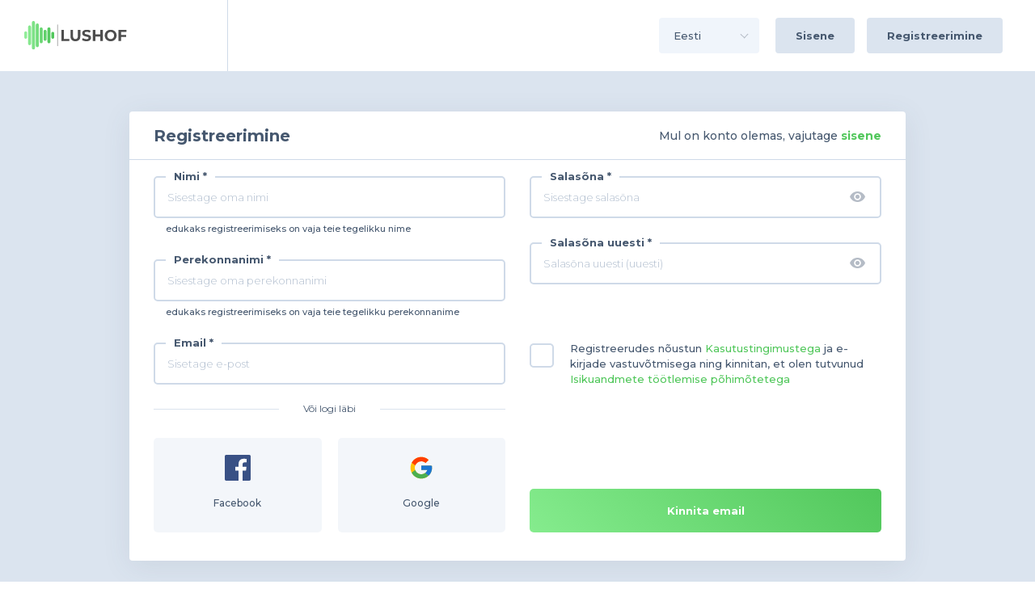

--- FILE ---
content_type: text/html; charset=utf-8
request_url: https://lushof.com/user/accounts/signup/
body_size: 3679
content:


<!DOCTYPE html>
<html lang="et-ee">
    <head>
        <meta charset="utf-8" />
        <meta http-equiv="X-UA-Compatible" content="ie=edge">
        <meta name="viewport" content="width=device-width, user-scalable=no, initial-scale=1.0, maximum-scale=1.0, minimum-scale=1.0, viewport-fit=cover" />
        <meta name="it-rating" content="it-rat-24cc7f77c02546c01b13e95b078ccd2a" />

        
            <!-- Google Tag Manager -->
	<script>
		(function(w,d,s,l,i){w[l]=w[l]||[];w[l].push({'gtm.start':
		new Date().getTime(),event:'gtm.js'});var f=d.getElementsByTagName(s)[0],
		j=d.createElement(s),dl=l!='dataLayer'?'&l='+l:'';j.async=true;j.src=
		'https://www.googletagmanager.com/gtm.js?id='+i+dl;f.parentNode.insertBefore(j,f);
		})(window,document,'script','dataLayer','GTM-KP3863F');
	</script>
<!-- End Google Tag Manager -->
        

        <link rel="shortcut icon" href="/static/outer_pages/images/favicon.ico" type="image/x-icon" />
        <link rel="canonical" href="/" />

        
    <title>Registreerimine | Lushof</title>

        <meta property="og:image" content="https://lushof.com/static/landing/images/logo.svg" />

        <link href="https://fonts.googleapis.com/css?family=Montserrat:300,400,500,700&amp;subset=cyrillic" rel="stylesheet" />
        <link rel="stylesheet" href="https://maxcdn.bootstrapcdn.com/bootstrap/4.0.0/css/bootstrap.min.css"
            integrity="sha384-Gn5384xqQ1aoWXA+058RXPxPg6fy4IWvTNh0E263XmFcJlSAwiGgFAW/dAiS6JXm"
            crossorigin="anonymous" />
        <link href="/static/outer_pages/css/styles.css?v=1.0.3" rel="stylesheet" />

        
    </head>
    
    
    
    <body data-language="et-ee">
        
            <!-- Google Tag Manager (noscript) -->
	<noscript>
		<iframe src="https://www.googletagmanager.com/ns.html?id=GTM-KP3863F"
		height="0" width="0" style="display:none;visibility:hidden"></iframe>
	</noscript>
<!-- End Google Tag Manager (noscript) -->
        
        <div class="page-wrapper">
            


<header class="header-area">
    <div class="container-fluid">
        <div class="flex_page__row">
            <div class="logo">
                <a href="/">
                    <img src="/static/outer_pages/images/logo.svg" alt="Lushof" />
                </a>
            </div>
            <div class="nav-wrapper">
                
                    <div class="lang-select-wrapper">
                        <select class="select_language js-select_language">
                            
                                
                                    <option value="et" selected>eesti</option>
                                
                                    
                                
                                    <option value="en" >English</option>
                                
                                    
                                
                                    <option value="ru" >Русский</option>
                                
                                    
                        </select>
                    </div>
                
                <nav class="header-menu">
                    
                        <a href="/user/accounts/login/">Sisene</a>
                        <a href="/user/accounts/signup/">Registreerimine</a>
                    
                </nav>
            </div>
            <div class="mobile-menu-btn js-mobile-menu-btn"></div>
            <div class="mobile-menu-open js-mobile-menu-open">
                <div class="relative-wrapper">
                    <div class="mobile-menu-body">
                        <div class="close-mob-menu js-close-mob-menu"></div>
                        <div class="container-fluid">
                            <div class="row">
                                <div class="col-md-12">
                                    <div class="mobile__logo">
                                        <a href="/">
                                            <img src="/static/outer_pages/images/logo.svg" alt="Lushof" />
                                        </a>
                                    </div>
                                    <nav class="mobile-nav">
                                        
                                        <a href="/user/accounts/login/">Sisene</a>
                                        <a href="/user/accounts/signup/">Registreerimine</a>
                                        
                                    </nav>
                                </div>
                            </div>
                        </div>
                    </div>
                </div>
            </div>
        </div>
    </div>
</header>   
            
<div class="registration-area">
    <div class="container-fluid">
        <div class="form-area wide">
            <div class="form-title-area">
                <div class="form-title">Registreerimine</div>
                <a href="/user/accounts/login/" class="small-form-title"><span>Mul on konto olemas, vajutage</span> sisene</a>
            </div>
            <form class="login__form" id="signup_form" method="POST" action="/user/accounts/signup/">
                <input type="hidden" name="csrfmiddlewaretoken" value="231FM8DmvVTugGd20ZcT6AfTdOpxuZA6rJ8Avk6141R1JSUol31iKOGzlb9ds6rp">
                
                
                <div class="row">
                    <div class="col-md-6 flex-col">
                        <div class="input-wrapper">
                            
                            <label for="first_name" class="login-label">Nimi <span>*</span></label>
                            <input type="text" name="first_name" id="first_name" value="" class="login-input" placeholder="Sisestage oma nimi" />
                            <div class="help__text">
                                edukaks registreerimiseks on vaja teie tegelikku nime
                            </div>
                        </div>
                        <div class="input-wrapper">
                            
                            <label for="last_name" class="login-label">Perekonnanimi <span>*</span></label>
                            <input type="text" name="last_name" id="last_name" value="" class="login-input" placeholder="Sisestage oma perekonnanimi" />
                            <div class="help__text">
                                edukaks registreerimiseks on vaja teie tegelikku perekonnanime
                            </div>
                        </div>
                        <div class="input-wrapper email-wrapper">
                            
                            <label for="email" class="login-label">Email <span>*</span></label>
                            <input type="email" name="email" id="email" value="" class="login-input" placeholder="Sisetage e-post" />
                            <!-- <div class="email-valid"></div> -->
                        </div>
                    </div>
                    <div class="col-md-6 flex-col">
                        <div class="input-wrapper password-wrapper">
                            
                            <label for="id_password1" class="login-label">Salasõna <span>*</span></label>
                            <input type="password" name="password1" id="id_password1" class="login-input js-password" placeholder="Sisestage salasõna" />
                            <div class="js-password-icon password-icon"></div>
                        </div>
                        <div class="input-wrapper password-wrapper">
                            
                            <label for="id_password2" class="login-label">Salasõna uuesti <span>*</span></label>
                            <input type="password" name="password2" id="id_password2" class="login-input js-password" placeholder="Salasõna uuesti (uuesti)" />
                            <div class="js-password-icon password-icon"></div>
                        </div>
                        <div class="input-wrapper select-wrapper" style="display: none;">
                            
                            <label for="id_country" class="login-label">Riik <span>*</span></label>
                            <select name="country" id="id_country">
  <option value="1" selected>Eesti</option>

  <option value="3">USA</option>

  <option value="2">Россия</option>

</select>
                        </div>
                        <div class="checkbox__wrapper agree-checkbox">
                            <div class="checkbox-block">
                                <input type="checkbox" name="agree_with_tos" id="agree_with_tos">
                                <label for="agree_with_tos" class="login-label">
                                    
                                    
                                    
Registreerudes nõustun <a href="/terms-of-use/" target="_blank">
Kasutustingimustega</a> ja e-kirjade vastuvõtmisega ning kinnitan, et olen tutvunud <a href="/processing-personal-data/" target="_blank">Isikuandmete töötlemise põhimõtetega</a>
                                </label>
                                <div>
                                    
                                </div>
                            </div>
                        </div>
                        
                    </div>
                </div>
                <div class="row">
                    <div class="col-md-6 flex-col">
                        <div class="social">
                            <div class="social__title">
                                <span>Või logi läbi</span>
                            </div>
                            <div class="social__link">
                                <div class="row mar-10">
                                    

<div id="fb-root"></div>
<script id="allauth-facebook-settings" type="application/json">
{"appId": "731516787900028", "version": "v7.0", "sdkUrl": "//connect.facebook.net/et_EE/sdk.js", "initParams": {"appId": "731516787900028", "version": "v7.0", "cookie": true}, "loginOptions": {"auth_type": "reauthenticate", "scope": "email,public_profile", "auth_nonce": "9lJJjviiDFnO3FVaja4FR7SThvJ1BZ0e"}, "loginByTokenUrl": "https://lushof.com/user/accounts/facebook/login/token/", "cancelUrl": "https://lushof.com/user/accounts/social/login/cancelled/", "logoutUrl": "https://lushof.com/user/accounts/logout/", "loginUrl": "https://lushof.com/user/accounts/facebook/login/", "errorUrl": "https://lushof.com/user/accounts/social/login/error/", "csrfToken": "5rgpX5kxMsn3SodJ1ZARt0JOiUbRoWS9u7nkGhNclylAlAU5m3pg7eauqhVxm3Js"}
</script>
<script type="text/javascript" src="/static/facebook/js/fbconnect.js"></script>




<div class="social__link-col">
    <a href="javascript:allauth.facebook.login%28%27%27%2C%20%27authenticate%27%2C%20%27login%27%2C%20%27%27%29" class="social__link-item facebook">
        <span>Facebook</span>
    </a>
</div>
<div class="social__link-col">
    <a href="/user/accounts/google/login/" class="social__link-item google">
        <span>Google</span>
    </a>
</div>

                                </div>
                            </div>
                        </div>
                    </div>
                    <div class="col-md-6 flex-col">
                        <div class="button-wrapper">
                            <button type="submit">Kinnita email</button>
                        </div>
                    </div>
                </div>
            </form>
        </div>        
    </div>
</div>

            


<footer class="footer-area">
    <div class="container-fluid">
        <div class="row">
            <div class="col-sm-6">
                <div class="footer-logo">
                    <a href="/">
                        <img src="/static/outer_pages/images/logo_white.svg" alt="Lushof" />
                    </a>
                </div>
            </div>
            <div class="col-sm-6">
                <div class="footer-text">
                    LUSHOF &copy; 2026 Kõik õigused on kaitstud
                </div>
            </div>
        </div>
    </div>
</footer>
        </div>
        <script type="text/javascript">
            var djangoMessagesList = [];
        </script>
        <script src="https://ajax.googleapis.com/ajax/libs/jquery/3.1.0/jquery.min.js" defer></script>
        <script src="/static/outer_pages/js/common.js" defer></script>
        <script src="/static/common/language.js" defer></script>
        <script src="//maxcdn.bootstrapcdn.com/bootstrap/4.0.0/js/bootstrap.min.js" defer></script>
        <script src="/static/js/src/jquery.toaster.js" defer></script>
        <script src="/static/js/src/django_messages.js" defer></script>
        
    <script src="/static/outer_pages/js/toggle_password.js" defer></script>

    </body>
</html>

--- FILE ---
content_type: text/css
request_url: https://lushof.com/static/outer_pages/css/styles.css?v=1.0.3
body_size: 4381
content:
body,
html {
  scroll-behavior: smooth;
  min-height: 100%;
  height: 100%;
}
::placeholder {
  font-size: 13px;
  color: #b2bfcf;
  font-weight: 300;
}
.page-wrapper {
  width: 100%;
  font-family: 'Montserrat', sans-serif;
  color: #46586f;
  display: flex;
  flex-direction: column;
  height: 100%;
}
.clear {
  clear: both;
}
.flex_page__row {
  display: flex;
  align-items: center;
}
.outer-btn {
  display: block;
  text-decoration: none !important;
  outline: none;
  height: 57px !important;
  width: 100%;
  font-weight: 700;
  font-size: 13px;
  line-height: 53px;
  text-align: center;
  padding: 0;
  border-radius: 5px;
}
.outer-btn.width100 {
  max-width: 100%;
}
.outer-btn.grey-btn {
  background: linear-gradient(95.9deg, #8999ad -10.42%, rgba(255, 255, 255, 0) 45.72%), #46586f;
  box-shadow: 0px 5px 10px rgba(108, 124, 144, 0.47);
  color: #ffffff;
  transition: box-shadow 0.5s ease;
}
.outer-btn.grey-btn:hover {
  transition: box-shadow 0.5s ease;
  -moz-box-shadow: 0px 6px 12px rgba(108, 124, 144, 0.9);
  -webkit-box-shadow: 0px 6px 12px rgba(108, 124, 144, 0.9);
  box-shadow: 0px 6px 12px rgba(108, 124, 144, 0.9);
}
.outer-btn.grey-transparent-btn {
  background-color: transparent;
  border: 2px solid #46586f;
  color: #46586f;
  background: none;
}
.outer-btn.grey-transparent-btn:hover {
  transition: box-shadow 0.5s ease;
  -moz-box-shadow: 0px 6px 12px rgba(108, 124, 144, 0.9);
  -webkit-box-shadow: 0px 6px 12px rgba(108, 124, 144, 0.9);
  box-shadow: 0px 6px 12px rgba(108, 124, 144, 0.9);
}
.outer-btn.green-transparent-btn {
  background-color: transparent;
  border: 2px solid #51c75b;
  color: #51c75b;
  transition: box-shadow 0.5s ease;
  background: none;
}
.outer-btn.green-transparent-btn:hover {
  transition: box-shadow 0.5s ease;
  -webkit-box-shadow: 0px 4px 12px 0px rgba(81, 199, 91, 0.6);
  -moz-box-shadow: 0px 4px 12px 0px rgba(81, 199, 91, 0.6);
  box-shadow: 0px 4px 12px 0px rgba(81, 199, 91, 0.6);
}
@media (max-width: 575px) {
  .outer-btn.two-buttons {
    margin-bottom: 15px;
  }
}
.header-area {
  position: relative;
  background-color: #ffffff;
  flex: 0 0 auto;
}
.header-area .logo {
  display: flex;
  align-items: center;
  width: 252px;
  height: 88px;
  border-right: 1px solid #cfdae8;
  margin-left: 15px;
}
.header-area .logo img {
  max-width: 80%;
}
@media (max-width: 991px) {
  .header-area .logo {
    border-right: none;
    width: unset;
  }
}
@media (max-width: 767px) {
  .header-area .logo {
    margin-left: 0;
  }
}
.header-area .nav-wrapper {
  display: flex;
  margin-left: auto;
  margin-right: 25px;
  align-items: center;
}
.header-area .nav-wrapper .lang-select-wrapper {
  position: relative;
  margin-right: 20px;
}
.header-area .nav-wrapper .lang-select-wrapper .select_language {
  background-color: #f0f5fb;
  border-radius: 4px;
  border: none;
  font-size: 13px;
  font-weight: 500;
  -webkit-appearance: none;
  outline: none;
  cursor: pointer;
  color: #46586f;
  text-transform: lowercase;
  height: 44px;
  line-height: 44px;
  padding: 0 50px 0 18px;
  text-transform: capitalize;
}
.header-area .nav-wrapper .lang-select-wrapper::after {
  position: absolute;
  top: 17px;
  right: 15px;
  content: '';
  height: 7px;
  width: 7px;
  border-top: 1px solid #B5BCC6;
  border-left: 1px solid #B5BCC6;
  transform: rotate(-137deg);
}
@media (max-width: 350px) {
  .header-area .nav-wrapper .lang-select-wrapper::after {
    left: -13px;
  }
}
.header-area .nav-wrapper .header-menu {
  display: flex;
}
.header-area .nav-wrapper .header-menu a {
  text-decoration: none;
  display: block;
  color: #46586f;
  font-weight: 700;
  font-size: 13px;
  background-color: #dbe4ef;
  height: 44px;
  line-height: 44px;
  border-radius: 4px;
  padding: 0 25px;
  transition: box-shadow 0.5s ease;
}
.header-area .nav-wrapper .header-menu a:nth-child(2) {
  margin-left: 15px;
}
.header-area .nav-wrapper .header-menu a:hover {
  -webkit-box-shadow: 0px 2px 5px 0px rgba(219, 228, 239, 0.9);
  -moz-box-shadow: 0px 2px 5px 0px rgba(219, 228, 239, 0.9);
  box-shadow: 0px 2px 5px 0px rgba(219, 228, 239, 0.9);
  transition: box-shadow 0.5s ease;
  background-color: #f0f5fb;
}
@media (max-width: 767px) {
  .header-area .nav-wrapper {
    display: none;
  }
}
.header-area .mobile-menu-btn {
  display: none;
  position: absolute;
  top: 50%;
  right: 15px;
  transform: translateY(-50%);
  height: 30px;
  width: 30px;
  background-image: url(../images/menu.svg);
  background-repeat: no-repeat;
  background-size: contain;
  background-position: center center;
  cursor: pointer;
}
@media (max-width: 767px) {
  .header-area .mobile-menu-btn {
    display: block;
  }
}
.header-area .mobile-menu-open {
  position: fixed;
  top: 0;
  bottom: 0;
  left: 0;
  right: 0;
  display: none;
  z-index: 2;
  background-color: rgba(70, 88, 111, 0.5);
  height: 100%;
  width: 100%;
}
.header-area .mobile-menu-open .relative-wrapper {
  position: relative;
  height: 100%;
  width: 100%;
}
.header-area .mobile-menu-open .relative-wrapper .mobile-menu-body {
  position: absolute;
  left: 0;
  top: 0;
  background-color: #ffffff;
  width: 80%;
  height: 100%;
  padding: 30px 20px 0 20px;
}
.header-area .mobile-menu-open .relative-wrapper .mobile-menu-body .close-mob-menu {
  position: absolute;
  top: 20px;
  right: 20px;
  width: 20px;
  height: 20px;
  background-size: contain;
  background-repeat: no-repeat;
  background-position: center center;
  background-image: url(../images/close.svg);
  cursor: pointer;
}
.header-area .mobile-menu-open .relative-wrapper .mobile-menu-body .close-mob-menu:hover {
  transform: scale(0.9);
}
.header-area .mobile-menu-open .relative-wrapper .mobile-menu-body .mobile__logo {
  padding-bottom: 25px;
  border-bottom: 1px solid #cfdae8;
}
.header-area .mobile-menu-open .relative-wrapper .mobile-menu-body .mobile-nav {
  padding-top: 15px;
  font-family: 'Montserrat', sans-serif;
}
.header-area .mobile-menu-open .relative-wrapper .mobile-menu-body .mobile-nav a {
  padding: 10px 0;
  font-size: 15px;
  font-weight: 700;
  text-decoration: none;
  color: #46586f;
  transition: color 0.5s ease;
  display: block;
}
.header-area .mobile-menu-open .relative-wrapper .mobile-menu-body .mobile-nav a:hover {
  color: #51c75b;
  transition: color 0.5s ease;
}
@media (max-width: 940px) {
  .header-area .mobile-menu-open .relative-wrapper .mobile-menu-body {
    width: 50%;
  }
}
@media (max-width: 800px) {
  .header-area .mobile-menu-open .relative-wrapper .mobile-menu-body {
    width: 65%;
  }
}
@media (max-width: 576px) {
  .header-area .mobile-menu-open .relative-wrapper .mobile-menu-body {
    width: 90%;
  }
}
.footer-area {
  background-color: #46586f;
  color: #ffffff;
  flex: 0 0 auto;
}
.footer-area .footer-logo {
  height: 70px;
  display: flex;
  align-items: center;
  max-width: 140px;
  margin-left: 15px;
}
.footer-area .footer-logo img {
  max-width: 100%;
}
@media (max-width: 767px) {
  .footer-area .footer-logo {
    margin-left: 0;
  }
}
@media (max-width: 575px) {
  .footer-area .footer-logo {
    max-width: 100%;
    display: block;
    height: auto;
    text-align: center;
  }
}
.footer-area .footer-text {
  display: flex;
  align-items: center;
  height: 70px;
  justify-content: flex-end;
  font-size: 13px;
  font-weight: 300;
  margin-right: 25px;
}
@media (max-width: 767px) {
  .footer-area .footer-text {
    margin-right: 0;
  }
}
@media (max-width: 575px) {
  .footer-area .footer-text {
    display: block;
    height: auto;
    text-align: center;
    padding-top: 15px;
    font-size: 12px;
  }
}
@media (max-width: 575px) {
  .footer-area {
    padding: 15px 0;
  }
}
.registration-area {
  background-color: #dbe4ef;
  padding: 50px 0;
  flex: 1 0 auto;
  color: #46586f;
}
.registration-area.flex-area {
  display: flex;
  align-items: center;
  justify-content: center;
  padding: 0;
}
.registration-area .info-text {
  text-align: center;
  padding-bottom: 30px;
  font-size: 18px;
  font-weight: 700;
}
.registration-area .info-text span {
  display: block;
}
@media (max-width: 576px) {
  .registration-area .info-text {
    padding-bottom: 15px;
    font-size: 16px;
  }
}
.registration-area .form-area {
  background-color: #ffffff;
  width: 100%;
  max-width: 484px;
  margin: 0 auto;
  border-radius: 4px;
  -webkit-box-shadow: 0px 7px 35px 0px rgba(70, 88, 111, 0.1);
  -moz-box-shadow: 0px 7px 35px 0px rgba(70, 88, 111, 0.1);
  box-shadow: 0px 7px 35px 0px rgba(70, 88, 111, 0.1);
}
.registration-area .form-area.wide {
  max-width: 960px;
}
.message-part {
  text-align: center;
  font-weight: 700;
  font-size: 13px;
  color: #51c75b;
}
.form__text {
  padding: 30px 0 0 0;
  text-align: center;
  font-size: 14px;
  font-weight: 700;
}
.form-title-text {
  margin-left: auto;
  font-size: 14px;
  padding: 10px 20px;
}
.form-title-text.with-image {
  padding-top: 130px;
  background-repeat: no-repeat;
  background-position-x: center;
  background-position-y: 30px;
  background-image: url(../images/question-icon.svg);
  background-size: 68px;
}
.form-title-text a {
  text-decoration: none;
  color: #51c75b;
  font-weight: 700;
}
@media (max-width: 450px) {
  .form-title-text {
    width: 100%;
    text-align: center;
    padding: 20px 15px 0 15px 0;
  }
}
.form-title-area {
  display: flex;
  padding: 0 30px;
  border-bottom: 1px solid #cfdae8;
  align-items: center;
  height: 60px;
  line-height: 60px;
}
.form-title-area .form-title {
  font-weight: 700;
  font-size: 20px;
}
@media (max-width: 450px) {
  .form-title-area .form-title {
    width: 100%;
    text-align: center;
    font-size: 18px;
  }
}
.form-title-area .small-form-title {
  display: block;
  margin-left: auto;
  text-decoration: none;
  color: #51c75b;
  font-weight: 700;
  font-size: 14px;
}
.form-title-area .small-form-title span {
  color: #46586f;
  font-weight: 500;
}
@media (max-width: 450px) {
  .form-title-area .small-form-title {
    width: 100%;
    text-align: center;
    font-size: 13px;
  }
}
@media (max-width: 450px) {
  .form-title-area {
    padding: 15px 15px;
    flex-wrap: wrap;
    line-height: unset;
    height: unset;
  }
}
.login__form {
  padding: 20px 30px 35px 30px;
}
.login__form .flex-col {
  display: flex;
  flex-direction: column;
}
.login__form .flex-col .button-wrapper {
  margin-top: auto;
  padding-bottom: 0;
}
.login__form .login-label {
  font-weight: 700;
  font-size: 13px;
  border-radius: 5px;
}
.login__form .errorlist {
  margin-bottom: 0;
  padding-left: 0;
  list-style-type: none;
}
.login__form .errorlist li {
  color: red;
  font-size: 11px;
}
.login__form .get-info {
  position: relative;
  width: 100%;
}
.login__form .get-info .errorlist {
  margin-bottom: 0;
  padding-left: 0;
  list-style-type: none;
}
.login__form .get-info .errorlist li {
  position: absolute;
  bottom: 25px;
  left: 0;
  display: block;
  color: red;
  font-size: 11px;
}
.login__form .input-wrapper {
  position: relative;
  padding-bottom: 30px;
}
.login__form .input-wrapper.email-wrapper .email-valid {
  position: absolute;
  top: 20px;
  right: 20px;
  width: 13px;
  height: 13px;
  background-repeat: no-repeat;
  background-position: center center;
  background-image: url(../images/ok.svg);
  background-size: contain;
}
.login__form .input-wrapper.password-wrapper .password-icon {
  position: absolute;
  top: 17px;
  right: 20px;
  width: 19px;
  height: 17px;
  background-repeat: no-repeat;
  background-position: center center;
  background-size: contain;
  cursor: pointer;
  background-image: url(../images/show.svg);
}
.login__form .input-wrapper.password-wrapper .password-icon.hide {
  background-image: url(../images/hide.svg);
}
.login__form .input-wrapper.select-wrapper select {
  height: 52px;
  padding: 0 15px;
  width: 100%;
  background-color: transparent;
  border: 2px solid #dbe4ef;
  border-radius: 5px;
  outline: none;
  font-size: 13px;
  color: #46586f;
  -webkit-appearance: none;
}
.login__form .input-wrapper.select-wrapper::before {
  position: absolute;
  top: 22px;
  right: 15px;
  content: '';
  height: 7px;
  width: 7px;
  border-top: 1px solid #b5bcc6;
  border-left: 1px solid #b5bcc6;
  transform: rotate(-137deg);
}
.login__form .input-wrapper.last__child {
  padding-bottom: 20px;
}
.login__form .input-wrapper.last__child .errorlist {
  margin-bottom: 0;
  padding-left: 0;
  list-style-type: none;
}
.login__form .input-wrapper.last__child .errorlist li {
  position: absolute;
  bottom: 6px;
  left: 0;
  color: red;
  font-size: 11px;
}
.login__form .input-wrapper .errorlist {
  margin-bottom: 0;
  padding-left: 0;
  list-style-type: none;
}
.login__form .input-wrapper .errorlist li {
  position: absolute;
  bottom: 15px;
  left: 0;
  color: red;
  font-size: 11px;
}
.login__form .input-wrapper .help__text {
  color: #46586f;
  font-size: 11px;
  font-weight: 500;
  padding-left: 15px;
  padding-top: 5px;
}
@media (max-width: 500px) {
  .login__form .input-wrapper .help__text {
    padding-left: 0;
  }
}
.login__form .input-wrapper .login-label {
  position: absolute;
  top: -14px;
  left: 15px;
  display: block;
  margin-bottom: 0;
  color: #46586f;
  font-size: 13px;
  font-weight: 700;
  padding: 5px 10px;
  background-color: #ffffff;
  border-radius: 5px;
  z-index: 1;
}
.login__form .input-wrapper .login-input,
.login__form .input-wrapper input[type="text"],
.login__form .input-wrapper input[type="password"],
.login__form .input-wrapper input[type="number"] {
  height: 52px;
  line-height: 52px;
  font-weight: 700;
  padding: 0 15px;
  width: 100%;
  background-color: transparent;
  border: 2px solid #cfdae8;
  border-radius: 5px;
  outline: none;
  font-size: 13px;
  font-weight: 400;
  color: #46586f;
}
.login__form .input-wrapper .login-input:focus,
.login__form .input-wrapper input[type="text"]:focus,
.login__form .input-wrapper input[type="password"]:focus,
.login__form .input-wrapper input[type="number"]:focus,
.login__form .input-wrapper .login-input:active,
.login__form .input-wrapper input[type="text"]:active,
.login__form .input-wrapper input[type="password"]:active,
.login__form .input-wrapper input[type="number"]:active {
  border: 2px solid #c5e4c8;
}
.login__form .input-wrapper.phone-plus {
  position: relative;
}
.login__form .input-wrapper.phone-plus::before {
  position: absolute;
  top: 15px;
  left: 15px;
  content: '+';
}
.login__form .input-wrapper.phone-plus input[type="number"] {
  padding-left: 32px;
}
.login__form .button-wrapper {
  padding-bottom: 10px;
}
.login__form .button-wrapper.small-btn {
  text-align: center;
}
.login__form .button-wrapper.small-btn button {
  max-width: 300px;
}
.login__form .checkbox__wrapper {
  display: flex;
  padding-bottom: 25px;
}
.login__form .checkbox__wrapper.agree-checkbox {
  padding-top: 40px;
}
.login__form .checkbox__wrapper.agree-checkbox .checkbox-block input[type="checkbox"]:not(:checked) + label:before,
.login__form .checkbox__wrapper.agree-checkbox .checkbox-block input[type="checkbox"]:checked + label:before {
  top: 3px;
}
.login__form .checkbox__wrapper.agree-checkbox .checkbox-block input[type="checkbox"]:not(:checked) + label:after,
.login__form .checkbox__wrapper.agree-checkbox .checkbox-block input[type="checkbox"]:checked + label:after {
  top: 3px;
}
.login__form .checkbox__wrapper.agree-checkbox .checkbox-block .login-label {
  font-weight: 500;
  padding-left: 50px;
}
.login__form .checkbox__wrapper.agree-checkbox .checkbox-block .login-label a {
  color: #51c75b;
}
@media (max-width: 575px) {
  .login__form .checkbox__wrapper.agree-checkbox .checkbox-block .login-label {
    padding-left: 40px;
    font-size: 12px;
  }
}
@media (max-width: 767px) {
  .login__form .checkbox__wrapper.agree-checkbox {
    padding-top: 0;
  }
}
.login__form .checkbox__wrapper .checkbox-block {
  position: relative;
  margin-bottom: 0;
}
.login__form .checkbox__wrapper .checkbox-block input[type="checkbox"]:not(:checked),
.login__form .checkbox__wrapper .checkbox-block input[type="checkbox"]:checked {
  position: absolute;
  left: -9999px;
}
.login__form .checkbox__wrapper .checkbox-block input[type="checkbox"]:not(:checked) + label:before,
.login__form .checkbox__wrapper .checkbox-block input[type="checkbox"]:checked + label:before {
  position: absolute;
  left: 0;
  top: -2px;
  background-color: transparent;
  height: 30px;
  width: 30px;
  border-radius: 5px;
  border: 2px solid #cfdae8;
  cursor: pointer;
  content: '';
}
@media (max-width: 450px) {
  .login__form .checkbox__wrapper .checkbox-block input[type="checkbox"]:not(:checked) + label:before,
  .login__form .checkbox__wrapper .checkbox-block input[type="checkbox"]:checked + label:before {
    height: 25px;
    width: 25px;
  }
}
.login__form .checkbox__wrapper .checkbox-block input[type="checkbox"]:not(:checked) + label:after,
.login__form .checkbox__wrapper .checkbox-block input[type="checkbox"]:checked + label:after {
  position: absolute;
  left: 0;
  top: -2px;
  height: 30px;
  width: 30px;
  border: #51c75b;
  background-color: #51c75b;
  border-radius: 5px;
  cursor: pointer;
  content: '';
  background-image: url(../images/checked-icon.svg);
  background-position: center center;
  background-repeat: no-repeat;
}
@media (max-width: 450px) {
  .login__form .checkbox__wrapper .checkbox-block input[type="checkbox"]:not(:checked) + label:after,
  .login__form .checkbox__wrapper .checkbox-block input[type="checkbox"]:checked + label:after {
    height: 25px;
    width: 25px;
  }
}
.login__form .checkbox__wrapper .checkbox-block [type="checkbox"]:not(:checked) + label:after {
  transform: scale(0);
  opacity: 0;
}
.login__form .checkbox__wrapper .checkbox-block [type="checkbox"]:checked + label:after {
  transform: scale(1);
  opacity: 1;
}
.login__form .checkbox__wrapper .checkbox-block .login-label {
  padding-left: 40px;
  font-size: 13px;
  font-weight: 700;
  margin-bottom: 0;
  border-radius: 5px;
}
@media (max-width: 450px) {
  .login__form .checkbox__wrapper .checkbox-block .login-label {
    padding-left: 35px;
  }
}
@media (max-width: 450px) {
  .login__form .checkbox__wrapper .checkbox-block {
    width: 100%;
    padding-bottom: 10px;
  }
}
.login__form .checkbox__wrapper .link {
  margin-left: auto;
}
.login__form .checkbox__wrapper .link a {
  text-decoration: underline;
  color: #51c75b;
  font-size: 12px;
  font-weight: 500;
}
@media (max-width: 450px) {
  .login__form .checkbox__wrapper .link {
    width: 100%;
    text-align: center;
  }
}
@media (max-width: 450px) {
  .login__form .checkbox__wrapper {
    flex-wrap: wrap;
    padding-bottom: 15px;
  }
}
.login__form .radio__wrapper {
  position: relative;
  padding: 20px 0 30px 0;
}
.login__form .radio__wrapper input[type="radio"]:not(:checked),
.login__form .radio__wrapper input[type="radio"]:checked {
  position: absolute;
  left: -9999px;
}
.login__form .radio__wrapper input[type="radio"]:not(:checked) + label:before,
.login__form .radio__wrapper input[type="radio"]:checked + label:before {
  position: absolute;
  left: 0;
  top: 0;
  content: '';
  background: #dbe4ef;
  border-radius: 100%;
  height: 20px;
  width: 20px;
  cursor: pointer;
}
.login__form .radio__wrapper input[type="radio"]:not(:checked) + label:after,
.login__form .radio__wrapper input[type="radio"]:checked + label:after {
  position: absolute;
  left: 3px;
  top: 3px;
  content: '';
  border-radius: 50%;
  height: 14px;
  width: 14px;
  background-color: #51c75b;
  cursor: pointer;
}
.login__form .radio__wrapper [type="radio"]:not(:checked) + label:after {
  transform: scale(0);
  opacity: 0;
}
.login__form .radio__wrapper [type="radio"]:checked + label:after {
  transform: scale(1);
  opacity: 1;
}
.login__form .radio__wrapper label {
  position: relative;
  font-size: 13px;
  font-weight: 500;
  padding-left: 25px;
}
@media (max-width: 450px) {
  .login__form {
    padding: 30px 15px;
  }
}
.social {
  color: #46586f;
}
.social.top-pad-30 {
  padding-top: 30px;
}
.social .social__title {
  position: relative;
  text-align: center;
  margin-bottom: 12px;
}
.social .social__title::before {
  position: absolute;
  top: 0;
  left: 0;
  right: 0;
  content: '';
  height: 1px;
  width: 100%;
  background-color: #DAE3EE;
}
.social .social__title span {
  position: relative;
  display: inline-block;
  top: -13px;
  font-size: 12px;
  background-color: white;
  padding: 0 30px;
}
@media (max-width: 575px) {
  .social .social__title span {
    padding: 0 10px;
  }
}
.social .social__link-col {
  -webkit-box-flex: 0;
  -ms-flex: 0 0 50%;
  flex: 0 0 50%;
  max-width: 50%;
  display: flex;
  padding-left: 10px;
  padding-right: 10px;
}
@media (max-width: 575px) {
  .social .social__link-col {
    padding-left: 5px;
    padding-right: 5px;
  }
}
.social .social__link .mar-10 {
  margin-left: -10px;
  margin-right: -10px;
}
@media (max-width: 575px) {
  .social .social__link .mar-10 {
    margin-left: -5px;
    margin-right: -5px;
  }
}
.social .social__link-item {
  position: relative;
  display: block;
  text-decoration: none !important;
  border-radius: 5px;
  padding: 68px 25px 25px 25px;
  width: 100%;
  text-align: center;
}
.social .social__link-item::before {
  position: absolute;
  top: 21px;
  left: 50%;
  content: '';
  transform: translateX(-50%);
  width: 32px;
  height: 32px;
  background-repeat: no-repeat;
  background-size: contain;
  background-position: center center;
  z-index: 1;
}
@media (max-width: 575px) {
  .social .social__link-item::before {
    top: 20px;
    width: 25px;
    height: 25px;
  }
}
.social .social__link-item.facebook::before {
  background-image: url(../../landing/images/logos_facebook.svg);
}
.social .social__link-item.google::before {
  background-image: url(../../landing/images/logos_google.svg);
}
.social .social__link-item.twitter::before {
  background-image: url(../../landing/images/logos_twitter.svg);
}
.social .social__link-item::after {
  position: absolute;
  top: 0;
  left: 0;
  right: 0;
  bottom: 0;
  content: '';
  background-color: #DAE3EE;
  opacity: 0.32;
  border-radius: 5px;
  transition: opacity 0.3s ease;
}
.social .social__link-item span {
  position: relative;
  z-index: 1;
  font-weight: 500;
  font-size: 12px;
  color: #46586f;
}
@media (max-width: 575px) {
  .social .social__link-item span {
    font-size: 11px;
  }
}
.social .social__link-item:hover::after {
  background-color: #DAE3EE;
  opacity: 0.7;
  transition: opacity 0.3s ease;
}
@media (max-width: 575px) {
  .social .social__link-item {
    padding: 50px 15px 20px 15px;
  }
}
@media (max-width: 350px) {
  .social .social__link-item {
    padding: 50px 10px 10px 10px;
  }
}
@media (max-width: 767px) {
  .social {
    padding-bottom: 30px;
  }
}
.button-wrapper.two-buttons {
  display: flex;
}
.button-wrapper.two-buttons button,
.button-wrapper.two-buttons input[type="submit"] {
  max-width: 50%;
}
.button-wrapper.two-buttons button {
  margin-right: 5px;
  background-image: linear-gradient(45deg, #46586f 0%, #b5bcc6 35%, #46586f 100%);
}
.button-wrapper.two-buttons button:hover {
  -webkit-box-shadow: 0px 3px 10px 0px rgba(70, 88, 111, 0.5);
  -moz-box-shadow: 0px 3px 10px 0px rgba(70, 88, 111, 0.5);
  box-shadow: 0px 3px 10px 0px rgba(70, 88, 111, 0.5);
}
.button-wrapper.two-buttons input[type="submit"] {
  margin-left: 5px;
}
.button-wrapper button,
.button-wrapper input[type="submit"] {
  width: 100%;
  outline: none;
  color: #ffffff;
  font-size: 13px;
  font-weight: 700;
  border: none;
  border-radius: 5px;
  background-image: linear-gradient(45deg, #51c75b 0%, #95f79d 35%, #51c75b 100%);
  background-position: 100% 0;
  background-size: 200% 200%;
  transition: 0.5s;
  height: 54px;
  line-height: 54px;
  padding: 0;
  cursor: pointer;
}
.button-wrapper button:hover,
.button-wrapper input[type="submit"]:hover {
  transition: 0.5s;
  -webkit-box-shadow: 0px 3px 10px 0px rgba(81, 199, 91, 0.5);
  -moz-box-shadow: 0px 3px 10px 0px rgba(81, 199, 91, 0.5);
  box-shadow: 0px 3px 10px 0px rgba(81, 199, 91, 0.5);
}
.outer-page-container {
  background-color: #ffffff;
  width: 100%;
  max-width: 589px;
  border-radius: 5px;
  padding-left: 30px;
  padding-right: 30px;
  padding-bottom: 30px;
  padding-top: 30px;
}
.outer-page-container.question-container {
  padding-top: 144px;
  background-image: url(../images/question-icon.svg);
  background-repeat: no-repeat;
  background-position-x: center;
  background-position-y: 48px;
  background-size: 68px;
}
@media (max-width: 575px) {
  .outer-page-container.question-container {
    background-position-y: 20px;
    background-size: 40px;
    padding-top: 60px;
  }
}
.outer-page-container .outer-page-container__text {
  font-weight: 700;
  font-size: 17px;
  text-align: center;
  line-height: 1.8;
  padding-bottom: 45px;
}
.outer-page-container .outer-page-container__text .green-span {
  color: #51c75b;
}
@media (max-width: 575px) {
  .outer-page-container .outer-page-container__text {
    font-size: 14px;
    padding-bottom: 20px;
  }
}
.outer-page-container .custom-form {
  padding: 0;
}
@media (max-width: 576px) {
  .outer-page-container {
    max-width: 98%;
    padding-left: 20px;
    padding-right: 20px;
    padding-bottom: 20px;
  }
}
.outer_wrapper {
  background: #dbe4ef;
  padding: 50px 0;
  flex: 1 0 auto;
}
.outer_wrapper .center-container {
  background: #ffffff;
  box-shadow: 0px 10px 40px rgba(108, 124, 144, 0.15);
  border-radius: 5px;
  width: 100%;
  max-width: 1026px;
  margin: auto;
}
.outer_wrapper .center-container .huge-title {
  font-weight: bold;
  font-size: 288px;
  line-height: 300px;
  text-shadow: 0px 5px 10px rgba(108, 124, 144, 0.47);
  text-align: center;
  margin-bottom: 20px;
  margin-top: 45px;
}
.outer_wrapper .center-container .sub-title {
  font-weight: bold;
  font-size: 35px;
  line-height: 40px;
  text-align: center;
  margin-bottom: 20px;
}
.outer_wrapper .center-container .description {
  font-style: normal;
  font-weight: 500;
  line-height: 35px;
  color: #46586f;
  padding: 45px 15px 43px 130px;
  font-size: 17px;
  background-image: url(../images/big_close.svg);
  background-size: 68px;
  background-position: center center;
  background-repeat: no-repeat;
  background-position-y: center;
  background-position-x: 20px;
  max-width: 586px;
  margin: 0 auto;
}
.outer_wrapper .center-container .description a {
  color: #51c75b;
  font-weight: 700;
  text-decoration: none;
}
.outer_wrapper .center-container .description.success-icon {
  background-image: url(../images/okey.svg);
}
.outer_wrapper .center-container .button-wrapper {
  max-width: 530px;
  margin: 0 auto;
  padding-bottom: 45px;
}
.outer_wrapper .center-container .button-wrapper .link-btn {
  display: block;
  background-image: linear-gradient(45deg, #51c75b 0%, #95f79d 35%, #51c75b 100%);
  box-shadow: 0px 5px 10px rgba(81, 199, 91, 0.3);
  border-radius: 5px;
  width: 100%;
  max-width: 100%;
  color: #ffffff;
  font-size: 13px;
  font-weight: 700;
  background-position: 100% 0;
  background-size: 200% 200%;
  transition: 0.5s;
  height: 54px;
  line-height: 54px;
  cursor: pointer;
  text-decoration: none;
  text-align: center;
  transition: box-shadow 0.5s ease;
}
.outer_wrapper .center-container .button-wrapper .link-btn:hover {
  transition: box-shadow 0.5s ease;
  box-shadow: 0px 7px 17px rgba(81, 199, 91, 0.7);
}
.outer_wrapper .center-container .button-wrapper .link-btn.offer__btn {
  background: linear-gradient(95.9deg, #8999ad -10.42%, rgba(255, 255, 255, 0) 45.72%), #46586f;
  box-shadow: 0px 5px 10px rgba(108, 124, 144, 0.3);
}
.outer_wrapper .center-container .button-wrapper .link-btn.offer__btn:hover {
  transition: box-shadow 0.5s ease;
  box-shadow: 0px 7px 17px rgba(108, 124, 144, 0.6);
}
@media (max-width: 767px) {
  .outer_wrapper .center-container .button-wrapper .link-btn.offer__btn {
    margin-top: 15px;
  }
}
@media (max-width: 1050px) {
  .outer_wrapper .center-container .button-wrapper {
    margin-left: 110px;
  }
}
@media (max-width: 576px) {
  .outer_wrapper .center-container .button-wrapper {
    max-width: 100%;
    margin-left: 0;
    padding-bottom: 20px;
  }
}
@media (max-width: 1100px) {
  .outer_wrapper .center-container {
    max-width: 94%;
  }
}
@media (max-width: 700px) {
  .outer_wrapper .center-container .huge-title {
    font-size: 200px;
    line-height: 250px;
  }
  .outer_wrapper .center-container .sub-title {
    font-size: 30px;
  }
}
@media (max-width: 576px) {
  .outer_wrapper .center-container .huge-title {
    font-size: 150px;
    line-height: 200px;
    margin-top: 0;
  }
  .outer_wrapper .center-container .sub-title {
    font-size: 25px;
  }
  .outer_wrapper .center-container .description {
    max-width: 100%;
    background-size: 45px;
    padding: 80px 5px 20px 5px;
    background-position-y: 22px;
    text-align: center;
    font-size: 13px;
    background-position-x: center;
  }
}
@media (max-width: 400px) {
  .outer_wrapper .center-container .huge-title {
    font-size: 100px;
    line-height: 150px;
  }
}


--- FILE ---
content_type: application/javascript
request_url: https://lushof.com/static/outer_pages/js/toggle_password.js
body_size: 233
content:
$(document).on('click', '.js-password-icon', function() {
    $(this).parent().find('.js-password').attr('type', function(i, attr) {
        return attr == 'password' ? 'text' : 'password';
    });
    $(this).toggleClass('hide')
});

--- FILE ---
content_type: image/svg+xml
request_url: https://lushof.com/static/outer_pages/images/checked-icon.svg
body_size: 675
content:
<svg width="13" height="11" viewBox="0 0 13 11" fill="none" xmlns="http://www.w3.org/2000/svg">
<path d="M0.203782 6.22333C0.0566874 6.38793 -0.0148872 6.59747 0.0025838 6.81405C0.0200548 7.03063 0.123753 7.22772 0.295645 7.36849L4.46782 10.8045C4.62281 10.9318 4.81499 11 5.01675 11C5.04155 11 5.06691 10.9989 5.09227 10.9968C5.32052 10.9773 5.52623 10.8728 5.67163 10.7033L12.8077 2.359C12.9508 2.19115 13.0179 1.97998 12.9959 1.76394C12.9734 1.5479 12.8657 1.35298 12.691 1.21491L11.3846 0.183992C11.0245 -0.0997278 10.4914 -0.0499144 10.1949 0.296072L4.70284 6.71821L2.49586 4.90165C2.14193 4.61143 1.60766 4.64987 1.30389 4.9899L0.203782 6.22333Z" fill="white"/>
</svg>


--- FILE ---
content_type: application/javascript
request_url: https://lushof.com/static/outer_pages/js/common.js
body_size: 586
content:
function showMobileMenu() {
    $(document).on('click', '.js-mobile-menu-btn', function() {
        $('.js-mobile-menu-open').show();
        $('.js-mobile-menu-btn').hide();
    });
}

function hideMobileMenu() {
    $(document).on('click', '.js-close-mob-menu', function() {
        $('.js-mobile-menu-open').hide();
        $('.js-mobile-menu-btn').show();
    });
    $(document).on('click', '.relative-wrapper', function() {
        $('.js-mobile-menu-open').hide();
        $('.js-mobile-menu-btn').show();
    });
}

$(function() {
    showMobileMenu();
    hideMobileMenu();
});

--- FILE ---
content_type: application/javascript
request_url: https://lushof.com/static/common/language.js
body_size: 626
content:
// Switch language
$('.select_language').change(function(event) {

    event.preventDefault();

    var currentPath = window.location.pathname;
    var nextLanguage = '/' + this.value + '/';

    if (currentPath === "/") {
        window.location.href = nextLanguage;
        return;
    }

    var currentLanguage = currentPath.slice(0, 4);
    var languageInPath = currentLanguage[0] == "/" && currentLanguage[3] == "/";

    if (languageInPath) {
        window.location.href = currentPath.replace(currentLanguage, nextLanguage);
    } else {
        window.location.href = nextLanguage.slice(0, 3) + currentPath;
    }

})

--- FILE ---
content_type: image/svg+xml
request_url: https://lushof.com/static/outer_pages/images/show.svg
body_size: 646
content:
<svg width="19" height="13" viewBox="0 0 19 13" fill="none" xmlns="http://www.w3.org/2000/svg">
<path d="M9.5 3.9C8.07067 3.9 6.90909 5.06565 6.90909 6.5C6.90909 7.93435 8.07067 9.1 9.5 9.1C10.9293 9.1 12.0909 7.93435 12.0909 6.5C12.0909 5.06565 10.9293 3.9 9.5 3.9Z" fill="#B5BCC6"/>
<path d="M9.5 0C5.18181 0 1.4941 2.69531 0 6.5C1.4941 10.3047 5.18181 13 9.5 13C13.8225 13 17.5059 10.3047 19 6.5C17.5059 2.69531 13.8225 0 9.5 0ZM9.5 10.8333C7.11637 10.8333 5.18181 8.89196 5.18181 6.49996C5.18181 4.10796 7.11637 2.16665 9.5 2.16665C11.8836 2.16665 13.8182 4.108 13.8182 6.5C13.8182 8.892 11.8836 10.8333 9.5 10.8333Z" fill="#B5BCC6"/>
</svg>


--- FILE ---
content_type: image/svg+xml
request_url: https://lushof.com/static/outer_pages/images/logo_white.svg
body_size: 10807
content:
<svg width="97" height="27" viewBox="0 0 97 27" fill="none" xmlns="http://www.w3.org/2000/svg">
<g clip-path="url(#clip0)">
<path d="M34.9805 18.5747V8.26848H37.3657V16.6313H42.5337V18.5747H34.9805ZM48.3201 18.7514C46.8477 18.7514 45.7017 18.3441 44.8821 17.5294C44.0625 16.7147 43.6527 15.5516 43.6527 14.04V8.26848H46.0379V13.9516C46.0379 15.797 46.8036 16.7196 48.3348 16.7196C49.0808 16.7196 49.6501 16.4963 50.0428 16.0497C50.4354 15.6031 50.6317 14.9037 50.6317 13.9516V8.26848H52.9875V14.04C52.9875 15.5516 52.5777 16.7147 51.7581 17.5294C50.9385 18.3441 49.7925 18.7514 48.3201 18.7514ZM58.7297 18.7514C57.915 18.7514 57.1273 18.641 56.3666 18.4201C55.6058 18.1993 54.9948 17.9122 54.5335 17.5588L55.3433 15.7626C55.785 16.0865 56.3101 16.3466 56.9187 16.5429C57.5273 16.7392 58.1359 16.8374 58.7444 16.8374C59.4217 16.8374 59.9223 16.7368 60.2463 16.5356C60.5702 16.3343 60.7321 16.0669 60.7321 15.7332C60.7321 15.4878 60.6364 15.2841 60.445 15.1221C60.2536 14.9602 60.0082 14.8301 59.7088 14.732C59.4095 14.6338 59.0046 14.5258 58.4941 14.4081C57.7089 14.2216 57.0659 14.0351 56.5653 13.8486C56.0647 13.6621 55.6353 13.3627 55.277 12.9505C54.9187 12.5382 54.7396 11.9885 54.7396 11.3015C54.7396 10.7027 54.9016 10.1604 55.2255 9.67454C55.5494 9.18868 56.0377 8.80342 56.6905 8.51877C57.3432 8.23412 58.1408 8.0918 59.0831 8.0918C59.7407 8.0918 60.3837 8.17032 61.0119 8.32737C61.6401 8.48442 62.1898 8.71017 62.6609 9.00464L61.9247 10.8156C60.9726 10.2757 60.0205 10.0058 59.0684 10.0058C58.4009 10.0058 57.9076 10.1138 57.5886 10.3297C57.2696 10.5457 57.1101 10.8303 57.1101 11.1837C57.1101 11.537 57.2942 11.7996 57.6623 11.9714C58.0303 12.1431 58.5923 12.3125 59.3481 12.4793C60.1334 12.6658 60.7763 12.8523 61.2769 13.0388C61.7775 13.2253 62.207 13.5198 62.5652 13.9222C62.9235 14.3246 63.1026 14.8694 63.1026 15.5565C63.1026 16.1454 62.9382 16.6828 62.6094 17.1687C62.2806 17.6545 61.7873 18.0398 61.1297 18.3244C60.472 18.6091 59.672 18.7514 58.7297 18.7514ZM71.8043 8.26848H74.1895V18.5747H71.8043V14.3492H67.1222V18.5747H64.737V8.26848H67.1222V12.3321H71.8043V8.26848ZM81.625 18.7514C80.5551 18.7514 79.5907 18.5207 78.7318 18.0594C77.8729 17.5981 77.2005 16.9625 76.7146 16.1528C76.2288 15.343 75.9858 14.4326 75.9858 13.4216C75.9858 12.4106 76.2288 11.5002 76.7146 10.6904C77.2005 9.88067 77.8729 9.24512 78.7318 8.78379C79.5907 8.32246 80.5551 8.0918 81.625 8.0918C82.6949 8.0918 83.6569 8.32246 84.5108 8.78379C85.3648 9.24512 86.0372 9.88067 86.528 10.6904C87.0187 11.5002 87.2641 12.4106 87.2641 13.4216C87.2641 14.4326 87.0187 15.343 86.528 16.1528C86.0372 16.9625 85.3648 17.5981 84.5108 18.0594C83.6569 18.5207 82.6949 18.7514 81.625 18.7514ZM81.625 16.7196C82.2336 16.7196 82.7832 16.5797 83.274 16.3C83.7648 16.0203 84.1501 15.6301 84.4298 15.1295C84.7096 14.6289 84.8495 14.0596 84.8495 13.4216C84.8495 12.7836 84.7096 12.2143 84.4298 11.7137C84.1501 11.2131 83.7648 10.823 83.274 10.5432C82.7832 10.2635 82.2336 10.1236 81.625 10.1236C81.0164 10.1236 80.4667 10.2635 79.9759 10.5432C79.4851 10.823 79.0999 11.2131 78.8201 11.7137C78.5404 12.2143 78.4005 12.7836 78.4005 13.4216C78.4005 14.0596 78.5404 14.6289 78.8201 15.1295C79.0999 15.6301 79.4851 16.0203 79.9759 16.3C80.4667 16.5797 81.0164 16.7196 81.625 16.7196ZM96.8492 10.1825H91.4457V12.9063H96.2161V14.8203H91.4457V18.5747H89.0604V8.26848H96.8492V10.1825Z" fill="white" fill-opacity="0.59"/>
</g>
<g clip-path="url(#clip1)">
<path d="M31.7756 3.13281H31.0649V23.3861H31.7756V3.13281Z" fill="white" fill-opacity="0.59"/>
</g>
<g clip-path="url(#clip2)">
<path fill-rule="evenodd" clip-rule="evenodd" d="M8.67942 0C9.04289 0 9.39147 0.144387 9.64848 0.401397C9.90549 0.658407 10.0499 1.00699 10.0499 1.37045V25.1249C10.0499 25.4883 9.90549 25.8369 9.64848 26.0939C9.39147 26.3509 9.04289 26.4953 8.67942 26.4953C8.31595 26.4953 7.96737 26.3509 7.71036 26.0939C7.45335 25.8369 7.30897 25.4883 7.30897 25.1249V1.37045C7.30897 1.00699 7.45335 0.658407 7.71036 0.401397C7.96737 0.144387 8.31595 0 8.67942 0ZM12.3339 2.28403C12.5139 2.28403 12.6921 2.31948 12.8584 2.38835C13.0246 2.45722 13.1757 2.55817 13.303 2.68543C13.4302 2.81269 13.5312 2.96376 13.6 3.13003C13.6689 3.29631 13.7044 3.47451 13.7044 3.65448V22.8407C13.7044 23.2041 13.56 23.5527 13.303 23.8097C13.0459 24.0667 12.6974 24.2111 12.3339 24.2111C11.9704 24.2111 11.6219 24.0667 11.3648 23.8097C11.1078 23.5527 10.9634 23.2041 10.9634 22.8407V3.65448C10.9634 3.29102 11.1078 2.94244 11.3648 2.68543C11.6219 2.42842 11.9704 2.28403 12.3339 2.28403ZM5.02494 4.11136C5.3884 4.11136 5.73698 4.25575 5.99399 4.51276C6.251 4.76977 6.39539 5.11835 6.39539 5.48181V21.0135C6.39539 21.377 6.251 21.7256 5.99399 21.9826C5.73698 22.2396 5.3884 22.384 5.02494 22.384C4.66147 22.384 4.31289 22.2396 4.05588 21.9826C3.79887 21.7256 3.65448 21.377 3.65448 21.0135V5.48181C3.65448 5.11835 3.79887 4.76977 4.05588 4.51276C4.31289 4.25575 4.66147 4.11136 5.02494 4.11136ZM23.2975 5.93852C23.661 5.93852 24.0096 6.0829 24.2666 6.33991C24.5236 6.59692 24.668 6.9455 24.668 7.30897V19.1862C24.668 19.5496 24.5236 19.8982 24.2666 20.1552C24.0096 20.4122 23.661 20.5566 23.2975 20.5566C22.9341 20.5566 22.5855 20.4122 22.3285 20.1552C22.0715 19.8982 21.9271 19.5496 21.9271 19.1862V7.30897C21.9271 6.9455 22.0715 6.59692 22.3285 6.33991C22.5855 6.0829 22.9341 5.93852 23.2975 5.93852ZM15.9886 5.93852C16.352 5.93852 16.7006 6.0829 16.9576 6.33991C17.2146 6.59692 17.359 6.9455 17.359 7.30897V19.1862C17.359 19.5496 17.2146 19.8982 16.9576 20.1552C16.7006 20.4122 16.352 20.5566 15.9886 20.5566C15.6251 20.5566 15.2765 20.4122 15.0195 20.1552C14.7625 19.8982 14.6181 19.5496 14.6181 19.1862V7.30897C14.6181 7.129 14.6536 6.95079 14.7224 6.78452C14.7913 6.61825 14.8922 6.46717 15.0195 6.33991C15.1468 6.21265 15.2978 6.11171 15.4641 6.04283C15.6304 5.97396 15.8086 5.93852 15.9886 5.93852ZM19.643 8.22272C20.0065 8.22272 20.3551 8.36711 20.6121 8.62412C20.8691 8.88113 21.0135 9.22971 21.0135 9.59318V16.9021C21.0135 17.2656 20.8691 17.6142 20.6121 17.8712C20.3551 18.1282 20.0065 18.2726 19.643 18.2726C19.2796 18.2726 18.931 18.1282 18.674 17.8712C18.417 17.6142 18.2726 17.2656 18.2726 16.9021V9.59318C18.2726 9.41321 18.308 9.235 18.3769 9.06873C18.4458 8.90245 18.5467 8.75138 18.674 8.62412C18.8012 8.49686 18.9523 8.39591 19.1186 8.32704C19.2849 8.25817 19.4631 8.22272 19.643 8.22272ZM1.37045 9.59318C1.73392 9.59318 2.0825 9.73756 2.33951 9.99457C2.59652 10.2516 2.74091 10.6002 2.74091 10.9636V15.075C2.74088 15.4385 2.59647 15.787 2.33945 16.044C2.08242 16.301 1.73383 16.4454 1.37036 16.4454C1.0069 16.4453 0.658327 16.3009 0.401334 16.0439C0.144341 15.7869 -2.34708e-05 15.4383 2.86218e-09 15.0748V10.9635C4.69463e-05 10.6 0.144454 10.2515 0.401459 9.99451C0.658464 9.73754 1.00702 9.59318 1.37045 9.59318Z" fill="white" fill-opacity="0.59"/>
<path fill-rule="evenodd" clip-rule="evenodd" d="M26.952 10.0508C27.3155 10.0508 27.664 10.1952 27.9211 10.4522C28.1781 10.7092 28.3224 11.0578 28.3224 11.4212V15.0757C28.3224 15.4392 28.1781 15.7878 27.9211 16.0448C27.664 16.3018 27.3155 16.4462 26.952 16.4462C26.5885 16.4462 26.2399 16.3018 25.9829 16.0448C25.7259 15.7878 25.5815 15.4392 25.5815 15.0757V11.4212C25.5815 11.0578 25.7259 10.7092 25.9829 10.4522C26.2399 10.1952 26.5885 10.0508 26.952 10.0508Z" fill="white" fill-opacity="0.59"/>
<path opacity="0.9" fill-rule="evenodd" clip-rule="evenodd" d="M23.2975 5.93945C23.6609 5.93945 24.0095 6.08384 24.2665 6.34085C24.5235 6.59786 24.6679 6.94644 24.6679 7.30991V19.1871C24.6679 19.5506 24.5235 19.8992 24.2665 20.1562C24.0095 20.4132 23.6609 20.5576 23.2975 20.5576C22.934 20.5576 22.5854 20.4132 22.3284 20.1562C22.0714 19.8992 21.927 19.5506 21.927 19.1871V7.30991C21.927 6.94644 22.0714 6.59786 22.3284 6.34085C22.5854 6.08384 22.934 5.93945 23.2975 5.93945Z" fill="white" fill-opacity="0.59"/>
<path opacity="0.75" fill-rule="evenodd" clip-rule="evenodd" d="M19.6432 8.22266C20.0066 8.22266 20.3552 8.36704 20.6122 8.62405C20.8692 8.88106 21.0136 9.22964 21.0136 9.59311V16.9021C21.0136 17.2655 20.8692 17.6141 20.6122 17.8711C20.3552 18.1281 20.0066 18.2725 19.6432 18.2725C19.2797 18.2725 18.9311 18.1281 18.6741 17.8711C18.4171 17.6141 18.2727 17.2655 18.2727 16.9021V9.59311C18.2727 9.41314 18.3082 9.23493 18.377 9.06866C18.4459 8.90239 18.5468 8.75131 18.6741 8.62405C18.8014 8.49679 18.9524 8.39585 19.1187 8.32698C19.285 8.2581 19.4632 8.22266 19.6432 8.22266Z" fill="white" fill-opacity="0.59"/>
<path opacity="0.6" fill-rule="evenodd" clip-rule="evenodd" d="M15.9886 5.93945C16.3521 5.93945 16.7007 6.08384 16.9577 6.34085C17.2147 6.59786 17.3591 6.94644 17.3591 7.30991V19.1871C17.3591 19.5506 17.2147 19.8992 16.9577 20.1562C16.7007 20.4132 16.3521 20.5576 15.9886 20.5576C15.6252 20.5576 15.2766 20.4132 15.0196 20.1562C14.7626 19.8992 14.6182 19.5506 14.6182 19.1871V7.30991C14.6182 6.94644 14.7626 6.59786 15.0196 6.34085C15.2766 6.08384 15.6252 5.93945 15.9886 5.93945Z" fill="white" fill-opacity="0.59"/>
<path opacity="0.45" fill-rule="evenodd" clip-rule="evenodd" d="M12.3338 2.2832C12.6973 2.2832 13.0459 2.42759 13.3029 2.6846C13.5599 2.94161 13.7043 3.29019 13.7043 3.65366V22.8398C13.7043 23.2033 13.5599 23.5519 13.3029 23.8089C13.0459 24.0659 12.6973 24.2103 12.3338 24.2103C11.9704 24.2103 11.6218 24.0659 11.3648 23.8089C11.1078 23.5519 10.9634 23.2033 10.9634 22.8398V3.65366C10.9634 3.29019 11.1078 2.94161 11.3648 2.6846C11.6218 2.42759 11.9704 2.2832 12.3338 2.2832Z" fill="white" fill-opacity="0.59"/>
<path opacity="0.3" fill-rule="evenodd" clip-rule="evenodd" d="M8.67954 0C9.043 0 9.39159 0.144387 9.6486 0.401397C9.90561 0.658407 10.05 1.00699 10.05 1.37045V25.1249C10.05 25.4883 9.90561 25.8369 9.6486 26.0939C9.39159 26.3509 9.043 26.4953 8.67954 26.4953C8.31607 26.4953 7.96749 26.3509 7.71048 26.0939C7.45347 25.8369 7.30908 25.4883 7.30908 25.1249V1.37045C7.30908 1.00699 7.45347 0.658407 7.71048 0.401397C7.96749 0.144387 8.31607 0 8.67954 0Z" fill="white" fill-opacity="0.59"/>
<path opacity="0.15" fill-rule="evenodd" clip-rule="evenodd" d="M5.02499 4.11133C5.38846 4.11133 5.73704 4.25571 5.99405 4.51272C6.25106 4.76973 6.39545 5.11831 6.39545 5.48178V21.0135C6.39545 21.3769 6.25106 21.7255 5.99405 21.9825C5.73704 22.2395 5.38846 22.3839 5.02499 22.3839C4.66153 22.3839 4.31295 22.2395 4.05594 21.9825C3.79893 21.7255 3.65454 21.3769 3.65454 21.0135V5.48178C3.65454 5.11831 3.79893 4.76973 4.05594 4.51272C4.31295 4.25571 4.66153 4.11133 5.02499 4.11133Z" fill="white" fill-opacity="0.59"/>
</g>
<defs>
<clipPath id="clip0">
<rect width="61.8688" height="10.6596" fill="white" transform="translate(34.9805 8.0918)"/>
</clipPath>
<clipPath id="clip1">
<rect width="0.710639" height="20.2533" fill="white" transform="translate(31.0649 3.13281)"/>
</clipPath>
<clipPath id="clip2">
<rect width="28.3225" height="26.4953" fill="white"/>
</clipPath>
</defs>
</svg>


--- FILE ---
content_type: application/javascript
request_url: https://lushof.com/static/js/src/django_messages.js
body_size: 240
content:
$(document).ready(function () {
    if (djangoMessagesList.length) {
        for (var i=0; i < djangoMessagesList.length; i++) {
            $.toaster(djangoMessagesList[i].message, null, djangoMessagesList[i].level);
        }
    }   
});

--- FILE ---
content_type: image/svg+xml
request_url: https://lushof.com/static/outer_pages/images/logo.svg
body_size: 10611
content:
<svg width="159" height="44" viewBox="0 0 159 44" fill="none" xmlns="http://www.w3.org/2000/svg">
<g clip-path="url(#clip0)">
<path d="M57.4248 30.4942V13.5752H61.3405V27.3037H69.8244V30.4942H57.4248ZM79.3234 30.7842C76.9064 30.7842 75.0251 30.1155 73.6796 28.7781C72.3341 27.4407 71.6613 25.5313 71.6613 23.0498V13.5752H75.577V22.9048C75.577 25.9341 76.8339 27.4488 79.3476 27.4488C80.5723 27.4488 81.5069 27.0822 82.1514 26.349C82.796 25.6159 83.1182 24.4678 83.1182 22.9048V13.5752H86.9855V23.0498C86.9855 25.5313 86.3128 27.4407 84.9673 28.7781C83.6218 30.1155 81.7405 30.7842 79.3234 30.7842ZM96.4121 30.7842C95.0747 30.7842 93.7815 30.6029 92.5327 30.2404C91.2839 29.8778 90.2808 29.4065 89.5235 28.8265L90.8529 25.8777C91.578 26.4095 92.4401 26.8365 93.4391 27.1587C94.4382 27.481 95.4372 27.6421 96.4363 27.6421C97.5481 27.6421 98.3699 27.477 98.9017 27.1466C99.4334 26.8163 99.6993 26.3772 99.6993 25.8294C99.6993 25.4265 99.5422 25.0922 99.228 24.8263C98.9138 24.5605 98.5109 24.347 98.0195 24.1858C97.528 24.0247 96.8633 23.8474 96.0254 23.6541C94.7363 23.3479 93.6808 23.0418 92.859 22.7356C92.0372 22.4295 91.3322 21.938 90.7441 21.2612C90.1559 20.5845 89.8619 19.6821 89.8619 18.5542C89.8619 17.5713 90.1277 16.681 90.6595 15.8834C91.1912 15.0858 91.9929 14.4534 93.0645 13.9861C94.136 13.5188 95.4453 13.2852 96.9922 13.2852C98.0718 13.2852 99.1273 13.4141 100.159 13.6719C101.19 13.9297 102.092 14.3003 102.866 14.7837L101.657 17.7566C100.094 16.8704 98.5311 16.4273 96.968 16.4273C95.8723 16.4273 95.0626 16.6045 94.5389 16.959C94.0152 17.3135 93.7533 17.7808 93.7533 18.3609C93.7533 18.9409 94.0555 19.372 94.6597 19.6539C95.264 19.9359 96.1865 20.2139 97.4273 20.4878C98.7164 20.794 99.7718 21.1001 100.594 21.4063C101.415 21.7124 102.12 22.1958 102.709 22.8565C103.297 23.5171 103.591 24.4114 103.591 25.5393C103.591 26.5061 103.321 27.3883 102.781 28.1859C102.241 28.9836 101.432 29.616 100.352 30.0833C99.2723 30.5506 97.959 30.7842 96.4121 30.7842ZM117.876 13.5752H121.791V30.4942H117.876V23.5574H110.189V30.4942H106.274V13.5752H110.189V20.2461H117.876V13.5752ZM133.998 30.7842C132.241 30.7842 130.658 30.4056 129.248 29.6482C127.838 28.8909 126.734 27.8476 125.937 26.5182C125.139 25.1889 124.74 23.6944 124.74 22.0347C124.74 20.375 125.139 18.8805 125.937 17.5512C126.734 16.2218 127.838 15.1785 129.248 14.4211C130.658 13.6638 132.241 13.2852 133.998 13.2852C135.754 13.2852 137.333 13.6638 138.735 14.4211C140.137 15.1785 141.241 16.2218 142.046 17.5512C142.852 18.8805 143.255 20.375 143.255 22.0347C143.255 23.6944 142.852 25.1889 142.046 26.5182C141.241 27.8476 140.137 28.8909 138.735 29.6482C137.333 30.4056 135.754 30.7842 133.998 30.7842ZM133.998 27.4488C134.997 27.4488 135.899 27.2191 136.705 26.7599C137.51 26.3007 138.143 25.6602 138.602 24.8384C139.061 24.0166 139.291 23.0821 139.291 22.0347C139.291 20.9873 139.061 20.0528 138.602 19.231C138.143 18.4092 137.51 17.7687 136.705 17.3095C135.899 16.8502 134.997 16.6206 133.998 16.6206C132.998 16.6206 132.096 16.8502 131.29 17.3095C130.485 17.7687 129.852 18.4092 129.393 19.231C128.934 20.0528 128.704 20.9873 128.704 22.0347C128.704 23.0821 128.934 24.0166 129.393 24.8384C129.852 25.6602 130.485 26.3007 131.29 26.7599C132.096 27.2191 132.998 27.4488 133.998 27.4488ZM158.99 16.7173H150.119V21.1887H157.951V24.3308H150.119V30.4942H146.204V13.5752H158.99V16.7173Z" fill="#4D4D4D"/>
</g>
<g clip-path="url(#clip1)">
<path d="M52.1637 5.14258H50.9971V38.3908H52.1637V5.14258Z" fill="#4D4D4D"/>
</g>
<g clip-path="url(#clip2)">
<path fill-rule="evenodd" clip-rule="evenodd" d="M14.2483 0C14.845 0 15.4172 0.237029 15.8392 0.658942C16.2611 1.08086 16.4981 1.65309 16.4981 2.24977V41.2455C16.4981 41.8422 16.2611 42.4145 15.8392 42.8364C15.4172 43.2583 14.845 43.4953 14.2483 43.4953C13.6517 43.4953 13.0794 43.2583 12.6575 42.8364C12.2356 42.4145 11.9986 41.8422 11.9986 41.2455V2.24977C11.9986 1.65309 12.2356 1.08086 12.6575 0.658942C13.0794 0.237029 13.6517 0 14.2483 0ZM20.2476 3.74952C20.5431 3.74952 20.8356 3.80771 21.1086 3.92077C21.3815 4.03383 21.6295 4.19955 21.8384 4.40846C22.0474 4.61737 22.2131 4.86538 22.3261 5.13834C22.4392 5.41129 22.4974 5.70384 22.4974 5.99928V37.4957C22.4974 38.0924 22.2604 38.6647 21.8384 39.0866C21.4165 39.5085 20.8443 39.7455 20.2476 39.7455C19.6509 39.7455 19.0787 39.5085 18.6568 39.0866C18.2349 38.6647 17.9978 38.0924 17.9978 37.4957V5.99928C17.9978 5.40261 18.2349 4.83037 18.6568 4.40846C19.0787 3.98654 19.6509 3.74952 20.2476 3.74952ZM8.24905 6.7493C8.84573 6.7493 9.41796 6.98633 9.83988 7.40825C10.2618 7.83016 10.4988 8.4024 10.4988 8.99907V34.4962C10.4988 35.0929 10.2618 35.6652 9.83988 36.0871C9.41796 36.509 8.84573 36.746 8.24905 36.746C7.65237 36.746 7.08014 36.509 6.65822 36.0871C6.23631 35.6652 5.99928 35.0929 5.99928 34.4962V8.99907C5.99928 8.4024 6.23631 7.83016 6.65822 7.40825C7.08014 6.98633 7.65237 6.7493 8.24905 6.7493ZM38.2458 9.7488C38.8424 9.7488 39.4147 9.98583 39.8366 10.4077C40.2585 10.8297 40.4955 11.4019 40.4955 11.9986V31.4965C40.4955 32.0931 40.2585 32.6654 39.8366 33.0873C39.4147 33.5092 38.8424 33.7462 38.2458 33.7462C37.6491 33.7462 37.0768 33.5092 36.6549 33.0873C36.233 32.6654 35.996 32.0931 35.996 31.4965V11.9986C35.996 11.4019 36.233 10.8297 36.6549 10.4077C37.0768 9.98583 37.6491 9.7488 38.2458 9.7488ZM26.2472 9.7488C26.8439 9.7488 27.4161 9.98583 27.838 10.4077C28.2599 10.8297 28.497 11.4019 28.497 11.9986V31.4965C28.497 32.0931 28.2599 32.6654 27.838 33.0873C27.4161 33.5092 26.8439 33.7462 26.2472 33.7462C25.6505 33.7462 25.0783 33.5092 24.6564 33.0873C24.2344 32.6654 23.9974 32.0931 23.9974 31.4965V11.9986C23.9974 11.7031 24.0556 11.4106 24.1687 11.1376C24.2817 10.8647 24.4475 10.6167 24.6564 10.4077C24.8653 10.1988 25.1133 10.0331 25.3862 9.92005C25.6592 9.80699 25.9517 9.7488 26.2472 9.7488ZM32.2465 13.4986C32.8431 13.4986 33.4154 13.7356 33.8373 14.1575C34.2592 14.5795 34.4962 15.1517 34.4962 15.7484V27.7469C34.4962 28.3436 34.2592 28.9159 33.8373 29.3378C33.4154 29.7597 32.8431 29.9967 32.2465 29.9967C31.6498 29.9967 31.0776 29.7597 30.6556 29.3378C30.2337 28.9159 29.9967 28.3436 29.9967 27.7469V15.7484C29.9967 15.4529 30.0549 15.1604 30.168 14.8874C30.281 14.6145 30.4467 14.3665 30.6556 14.1575C30.8646 13.9486 31.1126 13.7829 31.3855 13.6699C31.6585 13.5568 31.951 13.4986 32.2465 13.4986ZM2.24977 15.7484C2.84644 15.7484 3.41868 15.9854 3.84059 16.4073C4.26251 16.8292 4.49954 17.4015 4.49954 17.9981V24.7474C4.4995 25.3441 4.26243 25.9163 3.84049 26.3382C3.41855 26.7601 2.8463 26.9971 2.24962 26.9971C1.65295 26.997 1.08072 26.76 0.658839 26.338C0.236953 25.9161 -3.85303e-05 25.3438 4.69862e-09 24.7472V17.9979C7.70681e-05 17.4012 0.237139 16.8291 0.659044 16.4072C1.08095 15.9854 1.65314 15.7484 2.24977 15.7484Z" fill="#91ED99"/>
<path fill-rule="evenodd" clip-rule="evenodd" d="M44.2449 16.498C44.8416 16.498 45.4138 16.7351 45.8357 17.157C46.2576 17.5789 46.4947 18.1511 46.4947 18.7478V24.7471C46.4947 25.3438 46.2576 25.916 45.8357 26.3379C45.4138 26.7598 44.8416 26.9969 44.2449 26.9969C43.6482 26.9969 43.076 26.7598 42.6541 26.3379C42.2321 25.916 41.9951 25.3438 41.9951 24.7471V18.7478C41.9951 18.1511 42.2321 17.5789 42.6541 17.157C43.076 16.7351 43.6482 16.498 44.2449 16.498Z" fill="#51C75B"/>
<path opacity="0.9" fill-rule="evenodd" clip-rule="evenodd" d="M38.2459 9.74805C38.8425 9.74805 39.4148 9.98507 39.8367 10.407C40.2586 10.8289 40.4956 11.4011 40.4956 11.9978V31.4957C40.4956 32.0924 40.2586 32.6646 39.8367 33.0865C39.4148 33.5084 38.8425 33.7455 38.2459 33.7455C37.6492 33.7455 37.077 33.5084 36.655 33.0865C36.2331 32.6646 35.9961 32.0924 35.9961 31.4957V11.9978C35.9961 11.4011 36.2331 10.8289 36.655 10.407C37.077 9.98507 37.6492 9.74805 38.2459 9.74805Z" fill="#51C75B"/>
<path opacity="0.75" fill-rule="evenodd" clip-rule="evenodd" d="M32.2464 13.498C32.843 13.498 33.4153 13.7351 33.8372 14.157C34.2591 14.5789 34.4961 15.1511 34.4961 15.7478V27.7464C34.4961 28.3431 34.2591 28.9153 33.8372 29.3372C33.4153 29.7591 32.843 29.9962 32.2464 29.9962C31.6497 29.9962 31.0774 29.7591 30.6555 29.3372C30.2336 28.9153 29.9966 28.3431 29.9966 27.7464V15.7478C29.9966 15.4524 30.0548 15.1598 30.1678 14.8869C30.2809 14.6139 30.4466 14.3659 30.6555 14.157C30.8644 13.9481 31.1124 13.7824 31.3854 13.6693C31.6584 13.5562 31.9509 13.498 32.2464 13.498Z" fill="#51C75B"/>
<path opacity="0.6" fill-rule="evenodd" clip-rule="evenodd" d="M26.2471 9.74805C26.8438 9.74805 27.416 9.98507 27.8379 10.407C28.2598 10.8289 28.4968 11.4011 28.4968 11.9978V31.4957C28.4968 32.0924 28.2598 32.6646 27.8379 33.0865C27.416 33.5084 26.8438 33.7455 26.2471 33.7455C25.6504 33.7455 25.0782 33.5084 24.6563 33.0865C24.2343 32.6646 23.9973 32.0924 23.9973 31.4957V11.9978C23.9973 11.4011 24.2343 10.8289 24.6563 10.407C25.0782 9.98507 25.6504 9.74805 26.2471 9.74805Z" fill="#51C75B"/>
<path opacity="0.45" fill-rule="evenodd" clip-rule="evenodd" d="M20.2476 3.75C20.8442 3.75 21.4165 3.98703 21.8384 4.40894C22.2603 4.83085 22.4973 5.40309 22.4973 5.99977V37.4962C22.4973 38.0929 22.2603 38.6651 21.8384 39.0871C21.4165 39.509 20.8442 39.746 20.2476 39.746C19.6509 39.746 19.0787 39.509 18.6567 39.0871C18.2348 38.6651 17.9978 38.0929 17.9978 37.4962V5.99977C17.9978 5.40309 18.2348 4.83085 18.6567 4.40894C19.0787 3.98703 19.6509 3.75 20.2476 3.75Z" fill="#51C75B"/>
<path opacity="0.3" fill-rule="evenodd" clip-rule="evenodd" d="M14.2483 0C14.845 0 15.4172 0.237029 15.8391 0.658942C16.261 1.08086 16.4981 1.65309 16.4981 2.24977V41.2455C16.4981 41.8422 16.261 42.4145 15.8391 42.8364C15.4172 43.2583 14.845 43.4953 14.2483 43.4953C13.6516 43.4953 13.0794 43.2583 12.6575 42.8364C12.2356 42.4145 11.9985 41.8422 11.9985 41.2455V2.24977C11.9985 1.65309 12.2356 1.08086 12.6575 0.658942C13.0794 0.237029 13.6516 0 14.2483 0Z" fill="#51C75B"/>
<path opacity="0.15" fill-rule="evenodd" clip-rule="evenodd" d="M8.24903 6.75C8.84571 6.75 9.41795 6.98703 9.83986 7.40894C10.2618 7.83085 10.4988 8.40309 10.4988 8.99977V34.4969C10.4988 35.0936 10.2618 35.6659 9.83986 36.0878C9.41795 36.5097 8.84571 36.7467 8.24903 36.7467C7.65236 36.7467 7.08012 36.5097 6.65821 36.0878C6.2363 35.6659 5.99927 35.0936 5.99927 34.4969V8.99977C5.99927 8.40309 6.2363 7.83085 6.65821 7.40894C7.08012 6.98703 7.65236 6.75 8.24903 6.75Z" fill="#51C75B"/>
</g>
<defs>
<clipPath id="clip0">
<rect width="101.565" height="17.4991" fill="white" transform="translate(57.4248 13.2852)"/>
</clipPath>
<clipPath id="clip1">
<rect width="1.1666" height="33.2482" fill="white" transform="translate(50.9971 5.14258)"/>
</clipPath>
<clipPath id="clip2">
<rect width="46.4948" height="43.4953" fill="white"/>
</clipPath>
</defs>
</svg>


--- FILE ---
content_type: image/svg+xml
request_url: https://lushof.com/static/landing/images/logos_google.svg
body_size: 1412
content:
<svg width="32" height="32" viewBox="0 0 32 32" fill="none" xmlns="http://www.w3.org/2000/svg">
<path d="M29.0733 13.388H27.9993V13.3327H15.9993V18.666H23.5347C22.4354 21.7707 19.4813 23.9993 15.9993 23.9993C11.5813 23.9993 7.99935 20.4173 7.99935 15.9993C7.99935 11.5813 11.5813 7.99935 15.9993 7.99935C18.0387 7.99935 19.894 8.76868 21.3067 10.0253L25.078 6.25402C22.6967 4.03468 19.5113 2.66602 15.9993 2.66602C8.63602 2.66602 2.66602 8.63602 2.66602 15.9993C2.66602 23.3627 8.63602 29.3327 15.9993 29.3327C23.3627 29.3327 29.3327 23.3627 29.3327 15.9993C29.3327 15.1053 29.2407 14.2327 29.0733 13.388Z" fill="#FFC107"/>
<path d="M4.20312 9.79335L8.58379 13.006C9.76912 10.0713 12.6398 7.99935 15.9991 7.99935C18.0385 7.99935 19.8938 8.76868 21.3065 10.0253L25.0778 6.25402C22.6965 4.03468 19.5111 2.66602 15.9991 2.66602C10.8778 2.66602 6.43646 5.55735 4.20312 9.79335Z" fill="#FF3D00"/>
<path d="M16.0009 29.3338C19.4449 29.3338 22.5742 28.0158 24.9402 25.8725L20.8135 22.3805C19.4299 23.4327 17.7392 24.0018 16.0009 24.0005C12.5329 24.0005 9.58819 21.7891 8.47886 18.7031L4.13086 22.0531C6.33753 26.3711 10.8189 29.3338 16.0009 29.3338Z" fill="#4CAF50"/>
<path d="M29.074 13.3893H28V13.334H16V18.6673H23.5353C23.0095 20.1449 22.0622 21.4361 20.8107 22.3813L20.8127 22.38L24.9393 25.872C24.6473 26.1373 29.3333 22.6673 29.3333 16.0007C29.3333 15.1067 29.2413 14.234 29.074 13.3893Z" fill="#1976D2"/>
</svg>


--- FILE ---
content_type: image/svg+xml
request_url: https://lushof.com/static/landing/images/logos_facebook.svg
body_size: 771
content:
<svg width="32" height="32" viewBox="0 0 32 32" fill="none" xmlns="http://www.w3.org/2000/svg">
<g clip-path="url(#clip0_6552:24843)">
<path d="M30.2339 32.0001C31.2091 32.0001 32 31.2094 32 30.234V1.76612C32 0.790625 31.2091 0 30.2339 0H1.76612C0.7905 0 0 0.790625 0 1.76612V30.234C0 31.2094 0.7905 32.0001 1.76612 32.0001H30.2339Z" fill="#395185"/>
<path d="M22.0793 32.001V19.6089H26.2389L26.8616 14.7795H22.0793V11.696C22.0793 10.2977 22.4676 9.34486 24.4728 9.34486L27.0301 9.34373V5.02436C26.5876 4.96548 25.0696 4.83398 23.3036 4.83398C19.6164 4.83398 17.0921 7.08461 17.0921 11.2179V14.7795H12.9219V19.6089H17.0921V32.001H22.0793Z" fill="white"/>
</g>
<defs>
<clipPath id="clip0_6552:24843">
<rect width="32" height="32" fill="white"/>
</clipPath>
</defs>
</svg>
